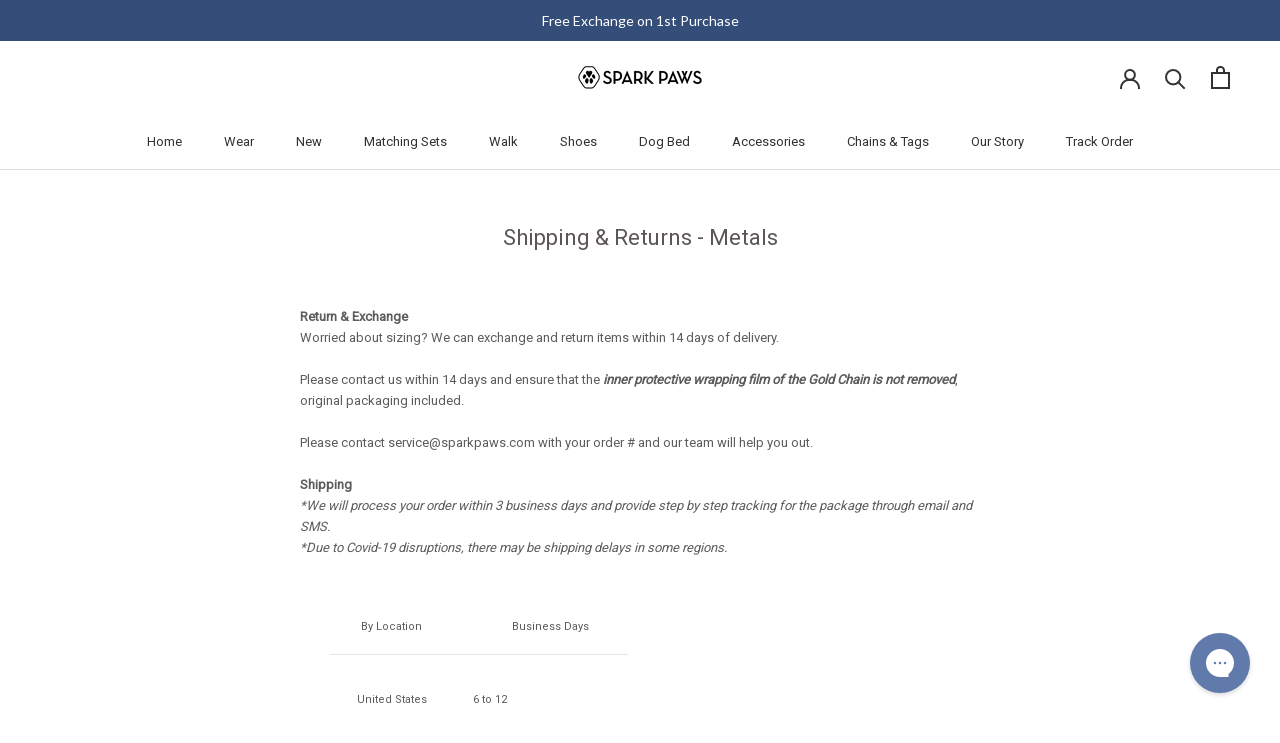

--- FILE ---
content_type: text/html; charset=utf-8
request_url: https://www.google.com/recaptcha/api2/anchor?ar=1&k=6LeTRAoeAAAAACKeCUlhSkXvVTIwv0_OgDTqgYsa&co=aHR0cHM6Ly93d3cuc3BhcmtwYXdzLmNvbTo0NDM.&hl=en&v=9TiwnJFHeuIw_s0wSd3fiKfN&size=invisible&anchor-ms=20000&execute-ms=30000&cb=cr2rpmi777p8
body_size: 48257
content:
<!DOCTYPE HTML><html dir="ltr" lang="en"><head><meta http-equiv="Content-Type" content="text/html; charset=UTF-8">
<meta http-equiv="X-UA-Compatible" content="IE=edge">
<title>reCAPTCHA</title>
<style type="text/css">
/* cyrillic-ext */
@font-face {
  font-family: 'Roboto';
  font-style: normal;
  font-weight: 400;
  font-stretch: 100%;
  src: url(//fonts.gstatic.com/s/roboto/v48/KFO7CnqEu92Fr1ME7kSn66aGLdTylUAMa3GUBHMdazTgWw.woff2) format('woff2');
  unicode-range: U+0460-052F, U+1C80-1C8A, U+20B4, U+2DE0-2DFF, U+A640-A69F, U+FE2E-FE2F;
}
/* cyrillic */
@font-face {
  font-family: 'Roboto';
  font-style: normal;
  font-weight: 400;
  font-stretch: 100%;
  src: url(//fonts.gstatic.com/s/roboto/v48/KFO7CnqEu92Fr1ME7kSn66aGLdTylUAMa3iUBHMdazTgWw.woff2) format('woff2');
  unicode-range: U+0301, U+0400-045F, U+0490-0491, U+04B0-04B1, U+2116;
}
/* greek-ext */
@font-face {
  font-family: 'Roboto';
  font-style: normal;
  font-weight: 400;
  font-stretch: 100%;
  src: url(//fonts.gstatic.com/s/roboto/v48/KFO7CnqEu92Fr1ME7kSn66aGLdTylUAMa3CUBHMdazTgWw.woff2) format('woff2');
  unicode-range: U+1F00-1FFF;
}
/* greek */
@font-face {
  font-family: 'Roboto';
  font-style: normal;
  font-weight: 400;
  font-stretch: 100%;
  src: url(//fonts.gstatic.com/s/roboto/v48/KFO7CnqEu92Fr1ME7kSn66aGLdTylUAMa3-UBHMdazTgWw.woff2) format('woff2');
  unicode-range: U+0370-0377, U+037A-037F, U+0384-038A, U+038C, U+038E-03A1, U+03A3-03FF;
}
/* math */
@font-face {
  font-family: 'Roboto';
  font-style: normal;
  font-weight: 400;
  font-stretch: 100%;
  src: url(//fonts.gstatic.com/s/roboto/v48/KFO7CnqEu92Fr1ME7kSn66aGLdTylUAMawCUBHMdazTgWw.woff2) format('woff2');
  unicode-range: U+0302-0303, U+0305, U+0307-0308, U+0310, U+0312, U+0315, U+031A, U+0326-0327, U+032C, U+032F-0330, U+0332-0333, U+0338, U+033A, U+0346, U+034D, U+0391-03A1, U+03A3-03A9, U+03B1-03C9, U+03D1, U+03D5-03D6, U+03F0-03F1, U+03F4-03F5, U+2016-2017, U+2034-2038, U+203C, U+2040, U+2043, U+2047, U+2050, U+2057, U+205F, U+2070-2071, U+2074-208E, U+2090-209C, U+20D0-20DC, U+20E1, U+20E5-20EF, U+2100-2112, U+2114-2115, U+2117-2121, U+2123-214F, U+2190, U+2192, U+2194-21AE, U+21B0-21E5, U+21F1-21F2, U+21F4-2211, U+2213-2214, U+2216-22FF, U+2308-230B, U+2310, U+2319, U+231C-2321, U+2336-237A, U+237C, U+2395, U+239B-23B7, U+23D0, U+23DC-23E1, U+2474-2475, U+25AF, U+25B3, U+25B7, U+25BD, U+25C1, U+25CA, U+25CC, U+25FB, U+266D-266F, U+27C0-27FF, U+2900-2AFF, U+2B0E-2B11, U+2B30-2B4C, U+2BFE, U+3030, U+FF5B, U+FF5D, U+1D400-1D7FF, U+1EE00-1EEFF;
}
/* symbols */
@font-face {
  font-family: 'Roboto';
  font-style: normal;
  font-weight: 400;
  font-stretch: 100%;
  src: url(//fonts.gstatic.com/s/roboto/v48/KFO7CnqEu92Fr1ME7kSn66aGLdTylUAMaxKUBHMdazTgWw.woff2) format('woff2');
  unicode-range: U+0001-000C, U+000E-001F, U+007F-009F, U+20DD-20E0, U+20E2-20E4, U+2150-218F, U+2190, U+2192, U+2194-2199, U+21AF, U+21E6-21F0, U+21F3, U+2218-2219, U+2299, U+22C4-22C6, U+2300-243F, U+2440-244A, U+2460-24FF, U+25A0-27BF, U+2800-28FF, U+2921-2922, U+2981, U+29BF, U+29EB, U+2B00-2BFF, U+4DC0-4DFF, U+FFF9-FFFB, U+10140-1018E, U+10190-1019C, U+101A0, U+101D0-101FD, U+102E0-102FB, U+10E60-10E7E, U+1D2C0-1D2D3, U+1D2E0-1D37F, U+1F000-1F0FF, U+1F100-1F1AD, U+1F1E6-1F1FF, U+1F30D-1F30F, U+1F315, U+1F31C, U+1F31E, U+1F320-1F32C, U+1F336, U+1F378, U+1F37D, U+1F382, U+1F393-1F39F, U+1F3A7-1F3A8, U+1F3AC-1F3AF, U+1F3C2, U+1F3C4-1F3C6, U+1F3CA-1F3CE, U+1F3D4-1F3E0, U+1F3ED, U+1F3F1-1F3F3, U+1F3F5-1F3F7, U+1F408, U+1F415, U+1F41F, U+1F426, U+1F43F, U+1F441-1F442, U+1F444, U+1F446-1F449, U+1F44C-1F44E, U+1F453, U+1F46A, U+1F47D, U+1F4A3, U+1F4B0, U+1F4B3, U+1F4B9, U+1F4BB, U+1F4BF, U+1F4C8-1F4CB, U+1F4D6, U+1F4DA, U+1F4DF, U+1F4E3-1F4E6, U+1F4EA-1F4ED, U+1F4F7, U+1F4F9-1F4FB, U+1F4FD-1F4FE, U+1F503, U+1F507-1F50B, U+1F50D, U+1F512-1F513, U+1F53E-1F54A, U+1F54F-1F5FA, U+1F610, U+1F650-1F67F, U+1F687, U+1F68D, U+1F691, U+1F694, U+1F698, U+1F6AD, U+1F6B2, U+1F6B9-1F6BA, U+1F6BC, U+1F6C6-1F6CF, U+1F6D3-1F6D7, U+1F6E0-1F6EA, U+1F6F0-1F6F3, U+1F6F7-1F6FC, U+1F700-1F7FF, U+1F800-1F80B, U+1F810-1F847, U+1F850-1F859, U+1F860-1F887, U+1F890-1F8AD, U+1F8B0-1F8BB, U+1F8C0-1F8C1, U+1F900-1F90B, U+1F93B, U+1F946, U+1F984, U+1F996, U+1F9E9, U+1FA00-1FA6F, U+1FA70-1FA7C, U+1FA80-1FA89, U+1FA8F-1FAC6, U+1FACE-1FADC, U+1FADF-1FAE9, U+1FAF0-1FAF8, U+1FB00-1FBFF;
}
/* vietnamese */
@font-face {
  font-family: 'Roboto';
  font-style: normal;
  font-weight: 400;
  font-stretch: 100%;
  src: url(//fonts.gstatic.com/s/roboto/v48/KFO7CnqEu92Fr1ME7kSn66aGLdTylUAMa3OUBHMdazTgWw.woff2) format('woff2');
  unicode-range: U+0102-0103, U+0110-0111, U+0128-0129, U+0168-0169, U+01A0-01A1, U+01AF-01B0, U+0300-0301, U+0303-0304, U+0308-0309, U+0323, U+0329, U+1EA0-1EF9, U+20AB;
}
/* latin-ext */
@font-face {
  font-family: 'Roboto';
  font-style: normal;
  font-weight: 400;
  font-stretch: 100%;
  src: url(//fonts.gstatic.com/s/roboto/v48/KFO7CnqEu92Fr1ME7kSn66aGLdTylUAMa3KUBHMdazTgWw.woff2) format('woff2');
  unicode-range: U+0100-02BA, U+02BD-02C5, U+02C7-02CC, U+02CE-02D7, U+02DD-02FF, U+0304, U+0308, U+0329, U+1D00-1DBF, U+1E00-1E9F, U+1EF2-1EFF, U+2020, U+20A0-20AB, U+20AD-20C0, U+2113, U+2C60-2C7F, U+A720-A7FF;
}
/* latin */
@font-face {
  font-family: 'Roboto';
  font-style: normal;
  font-weight: 400;
  font-stretch: 100%;
  src: url(//fonts.gstatic.com/s/roboto/v48/KFO7CnqEu92Fr1ME7kSn66aGLdTylUAMa3yUBHMdazQ.woff2) format('woff2');
  unicode-range: U+0000-00FF, U+0131, U+0152-0153, U+02BB-02BC, U+02C6, U+02DA, U+02DC, U+0304, U+0308, U+0329, U+2000-206F, U+20AC, U+2122, U+2191, U+2193, U+2212, U+2215, U+FEFF, U+FFFD;
}
/* cyrillic-ext */
@font-face {
  font-family: 'Roboto';
  font-style: normal;
  font-weight: 500;
  font-stretch: 100%;
  src: url(//fonts.gstatic.com/s/roboto/v48/KFO7CnqEu92Fr1ME7kSn66aGLdTylUAMa3GUBHMdazTgWw.woff2) format('woff2');
  unicode-range: U+0460-052F, U+1C80-1C8A, U+20B4, U+2DE0-2DFF, U+A640-A69F, U+FE2E-FE2F;
}
/* cyrillic */
@font-face {
  font-family: 'Roboto';
  font-style: normal;
  font-weight: 500;
  font-stretch: 100%;
  src: url(//fonts.gstatic.com/s/roboto/v48/KFO7CnqEu92Fr1ME7kSn66aGLdTylUAMa3iUBHMdazTgWw.woff2) format('woff2');
  unicode-range: U+0301, U+0400-045F, U+0490-0491, U+04B0-04B1, U+2116;
}
/* greek-ext */
@font-face {
  font-family: 'Roboto';
  font-style: normal;
  font-weight: 500;
  font-stretch: 100%;
  src: url(//fonts.gstatic.com/s/roboto/v48/KFO7CnqEu92Fr1ME7kSn66aGLdTylUAMa3CUBHMdazTgWw.woff2) format('woff2');
  unicode-range: U+1F00-1FFF;
}
/* greek */
@font-face {
  font-family: 'Roboto';
  font-style: normal;
  font-weight: 500;
  font-stretch: 100%;
  src: url(//fonts.gstatic.com/s/roboto/v48/KFO7CnqEu92Fr1ME7kSn66aGLdTylUAMa3-UBHMdazTgWw.woff2) format('woff2');
  unicode-range: U+0370-0377, U+037A-037F, U+0384-038A, U+038C, U+038E-03A1, U+03A3-03FF;
}
/* math */
@font-face {
  font-family: 'Roboto';
  font-style: normal;
  font-weight: 500;
  font-stretch: 100%;
  src: url(//fonts.gstatic.com/s/roboto/v48/KFO7CnqEu92Fr1ME7kSn66aGLdTylUAMawCUBHMdazTgWw.woff2) format('woff2');
  unicode-range: U+0302-0303, U+0305, U+0307-0308, U+0310, U+0312, U+0315, U+031A, U+0326-0327, U+032C, U+032F-0330, U+0332-0333, U+0338, U+033A, U+0346, U+034D, U+0391-03A1, U+03A3-03A9, U+03B1-03C9, U+03D1, U+03D5-03D6, U+03F0-03F1, U+03F4-03F5, U+2016-2017, U+2034-2038, U+203C, U+2040, U+2043, U+2047, U+2050, U+2057, U+205F, U+2070-2071, U+2074-208E, U+2090-209C, U+20D0-20DC, U+20E1, U+20E5-20EF, U+2100-2112, U+2114-2115, U+2117-2121, U+2123-214F, U+2190, U+2192, U+2194-21AE, U+21B0-21E5, U+21F1-21F2, U+21F4-2211, U+2213-2214, U+2216-22FF, U+2308-230B, U+2310, U+2319, U+231C-2321, U+2336-237A, U+237C, U+2395, U+239B-23B7, U+23D0, U+23DC-23E1, U+2474-2475, U+25AF, U+25B3, U+25B7, U+25BD, U+25C1, U+25CA, U+25CC, U+25FB, U+266D-266F, U+27C0-27FF, U+2900-2AFF, U+2B0E-2B11, U+2B30-2B4C, U+2BFE, U+3030, U+FF5B, U+FF5D, U+1D400-1D7FF, U+1EE00-1EEFF;
}
/* symbols */
@font-face {
  font-family: 'Roboto';
  font-style: normal;
  font-weight: 500;
  font-stretch: 100%;
  src: url(//fonts.gstatic.com/s/roboto/v48/KFO7CnqEu92Fr1ME7kSn66aGLdTylUAMaxKUBHMdazTgWw.woff2) format('woff2');
  unicode-range: U+0001-000C, U+000E-001F, U+007F-009F, U+20DD-20E0, U+20E2-20E4, U+2150-218F, U+2190, U+2192, U+2194-2199, U+21AF, U+21E6-21F0, U+21F3, U+2218-2219, U+2299, U+22C4-22C6, U+2300-243F, U+2440-244A, U+2460-24FF, U+25A0-27BF, U+2800-28FF, U+2921-2922, U+2981, U+29BF, U+29EB, U+2B00-2BFF, U+4DC0-4DFF, U+FFF9-FFFB, U+10140-1018E, U+10190-1019C, U+101A0, U+101D0-101FD, U+102E0-102FB, U+10E60-10E7E, U+1D2C0-1D2D3, U+1D2E0-1D37F, U+1F000-1F0FF, U+1F100-1F1AD, U+1F1E6-1F1FF, U+1F30D-1F30F, U+1F315, U+1F31C, U+1F31E, U+1F320-1F32C, U+1F336, U+1F378, U+1F37D, U+1F382, U+1F393-1F39F, U+1F3A7-1F3A8, U+1F3AC-1F3AF, U+1F3C2, U+1F3C4-1F3C6, U+1F3CA-1F3CE, U+1F3D4-1F3E0, U+1F3ED, U+1F3F1-1F3F3, U+1F3F5-1F3F7, U+1F408, U+1F415, U+1F41F, U+1F426, U+1F43F, U+1F441-1F442, U+1F444, U+1F446-1F449, U+1F44C-1F44E, U+1F453, U+1F46A, U+1F47D, U+1F4A3, U+1F4B0, U+1F4B3, U+1F4B9, U+1F4BB, U+1F4BF, U+1F4C8-1F4CB, U+1F4D6, U+1F4DA, U+1F4DF, U+1F4E3-1F4E6, U+1F4EA-1F4ED, U+1F4F7, U+1F4F9-1F4FB, U+1F4FD-1F4FE, U+1F503, U+1F507-1F50B, U+1F50D, U+1F512-1F513, U+1F53E-1F54A, U+1F54F-1F5FA, U+1F610, U+1F650-1F67F, U+1F687, U+1F68D, U+1F691, U+1F694, U+1F698, U+1F6AD, U+1F6B2, U+1F6B9-1F6BA, U+1F6BC, U+1F6C6-1F6CF, U+1F6D3-1F6D7, U+1F6E0-1F6EA, U+1F6F0-1F6F3, U+1F6F7-1F6FC, U+1F700-1F7FF, U+1F800-1F80B, U+1F810-1F847, U+1F850-1F859, U+1F860-1F887, U+1F890-1F8AD, U+1F8B0-1F8BB, U+1F8C0-1F8C1, U+1F900-1F90B, U+1F93B, U+1F946, U+1F984, U+1F996, U+1F9E9, U+1FA00-1FA6F, U+1FA70-1FA7C, U+1FA80-1FA89, U+1FA8F-1FAC6, U+1FACE-1FADC, U+1FADF-1FAE9, U+1FAF0-1FAF8, U+1FB00-1FBFF;
}
/* vietnamese */
@font-face {
  font-family: 'Roboto';
  font-style: normal;
  font-weight: 500;
  font-stretch: 100%;
  src: url(//fonts.gstatic.com/s/roboto/v48/KFO7CnqEu92Fr1ME7kSn66aGLdTylUAMa3OUBHMdazTgWw.woff2) format('woff2');
  unicode-range: U+0102-0103, U+0110-0111, U+0128-0129, U+0168-0169, U+01A0-01A1, U+01AF-01B0, U+0300-0301, U+0303-0304, U+0308-0309, U+0323, U+0329, U+1EA0-1EF9, U+20AB;
}
/* latin-ext */
@font-face {
  font-family: 'Roboto';
  font-style: normal;
  font-weight: 500;
  font-stretch: 100%;
  src: url(//fonts.gstatic.com/s/roboto/v48/KFO7CnqEu92Fr1ME7kSn66aGLdTylUAMa3KUBHMdazTgWw.woff2) format('woff2');
  unicode-range: U+0100-02BA, U+02BD-02C5, U+02C7-02CC, U+02CE-02D7, U+02DD-02FF, U+0304, U+0308, U+0329, U+1D00-1DBF, U+1E00-1E9F, U+1EF2-1EFF, U+2020, U+20A0-20AB, U+20AD-20C0, U+2113, U+2C60-2C7F, U+A720-A7FF;
}
/* latin */
@font-face {
  font-family: 'Roboto';
  font-style: normal;
  font-weight: 500;
  font-stretch: 100%;
  src: url(//fonts.gstatic.com/s/roboto/v48/KFO7CnqEu92Fr1ME7kSn66aGLdTylUAMa3yUBHMdazQ.woff2) format('woff2');
  unicode-range: U+0000-00FF, U+0131, U+0152-0153, U+02BB-02BC, U+02C6, U+02DA, U+02DC, U+0304, U+0308, U+0329, U+2000-206F, U+20AC, U+2122, U+2191, U+2193, U+2212, U+2215, U+FEFF, U+FFFD;
}
/* cyrillic-ext */
@font-face {
  font-family: 'Roboto';
  font-style: normal;
  font-weight: 900;
  font-stretch: 100%;
  src: url(//fonts.gstatic.com/s/roboto/v48/KFO7CnqEu92Fr1ME7kSn66aGLdTylUAMa3GUBHMdazTgWw.woff2) format('woff2');
  unicode-range: U+0460-052F, U+1C80-1C8A, U+20B4, U+2DE0-2DFF, U+A640-A69F, U+FE2E-FE2F;
}
/* cyrillic */
@font-face {
  font-family: 'Roboto';
  font-style: normal;
  font-weight: 900;
  font-stretch: 100%;
  src: url(//fonts.gstatic.com/s/roboto/v48/KFO7CnqEu92Fr1ME7kSn66aGLdTylUAMa3iUBHMdazTgWw.woff2) format('woff2');
  unicode-range: U+0301, U+0400-045F, U+0490-0491, U+04B0-04B1, U+2116;
}
/* greek-ext */
@font-face {
  font-family: 'Roboto';
  font-style: normal;
  font-weight: 900;
  font-stretch: 100%;
  src: url(//fonts.gstatic.com/s/roboto/v48/KFO7CnqEu92Fr1ME7kSn66aGLdTylUAMa3CUBHMdazTgWw.woff2) format('woff2');
  unicode-range: U+1F00-1FFF;
}
/* greek */
@font-face {
  font-family: 'Roboto';
  font-style: normal;
  font-weight: 900;
  font-stretch: 100%;
  src: url(//fonts.gstatic.com/s/roboto/v48/KFO7CnqEu92Fr1ME7kSn66aGLdTylUAMa3-UBHMdazTgWw.woff2) format('woff2');
  unicode-range: U+0370-0377, U+037A-037F, U+0384-038A, U+038C, U+038E-03A1, U+03A3-03FF;
}
/* math */
@font-face {
  font-family: 'Roboto';
  font-style: normal;
  font-weight: 900;
  font-stretch: 100%;
  src: url(//fonts.gstatic.com/s/roboto/v48/KFO7CnqEu92Fr1ME7kSn66aGLdTylUAMawCUBHMdazTgWw.woff2) format('woff2');
  unicode-range: U+0302-0303, U+0305, U+0307-0308, U+0310, U+0312, U+0315, U+031A, U+0326-0327, U+032C, U+032F-0330, U+0332-0333, U+0338, U+033A, U+0346, U+034D, U+0391-03A1, U+03A3-03A9, U+03B1-03C9, U+03D1, U+03D5-03D6, U+03F0-03F1, U+03F4-03F5, U+2016-2017, U+2034-2038, U+203C, U+2040, U+2043, U+2047, U+2050, U+2057, U+205F, U+2070-2071, U+2074-208E, U+2090-209C, U+20D0-20DC, U+20E1, U+20E5-20EF, U+2100-2112, U+2114-2115, U+2117-2121, U+2123-214F, U+2190, U+2192, U+2194-21AE, U+21B0-21E5, U+21F1-21F2, U+21F4-2211, U+2213-2214, U+2216-22FF, U+2308-230B, U+2310, U+2319, U+231C-2321, U+2336-237A, U+237C, U+2395, U+239B-23B7, U+23D0, U+23DC-23E1, U+2474-2475, U+25AF, U+25B3, U+25B7, U+25BD, U+25C1, U+25CA, U+25CC, U+25FB, U+266D-266F, U+27C0-27FF, U+2900-2AFF, U+2B0E-2B11, U+2B30-2B4C, U+2BFE, U+3030, U+FF5B, U+FF5D, U+1D400-1D7FF, U+1EE00-1EEFF;
}
/* symbols */
@font-face {
  font-family: 'Roboto';
  font-style: normal;
  font-weight: 900;
  font-stretch: 100%;
  src: url(//fonts.gstatic.com/s/roboto/v48/KFO7CnqEu92Fr1ME7kSn66aGLdTylUAMaxKUBHMdazTgWw.woff2) format('woff2');
  unicode-range: U+0001-000C, U+000E-001F, U+007F-009F, U+20DD-20E0, U+20E2-20E4, U+2150-218F, U+2190, U+2192, U+2194-2199, U+21AF, U+21E6-21F0, U+21F3, U+2218-2219, U+2299, U+22C4-22C6, U+2300-243F, U+2440-244A, U+2460-24FF, U+25A0-27BF, U+2800-28FF, U+2921-2922, U+2981, U+29BF, U+29EB, U+2B00-2BFF, U+4DC0-4DFF, U+FFF9-FFFB, U+10140-1018E, U+10190-1019C, U+101A0, U+101D0-101FD, U+102E0-102FB, U+10E60-10E7E, U+1D2C0-1D2D3, U+1D2E0-1D37F, U+1F000-1F0FF, U+1F100-1F1AD, U+1F1E6-1F1FF, U+1F30D-1F30F, U+1F315, U+1F31C, U+1F31E, U+1F320-1F32C, U+1F336, U+1F378, U+1F37D, U+1F382, U+1F393-1F39F, U+1F3A7-1F3A8, U+1F3AC-1F3AF, U+1F3C2, U+1F3C4-1F3C6, U+1F3CA-1F3CE, U+1F3D4-1F3E0, U+1F3ED, U+1F3F1-1F3F3, U+1F3F5-1F3F7, U+1F408, U+1F415, U+1F41F, U+1F426, U+1F43F, U+1F441-1F442, U+1F444, U+1F446-1F449, U+1F44C-1F44E, U+1F453, U+1F46A, U+1F47D, U+1F4A3, U+1F4B0, U+1F4B3, U+1F4B9, U+1F4BB, U+1F4BF, U+1F4C8-1F4CB, U+1F4D6, U+1F4DA, U+1F4DF, U+1F4E3-1F4E6, U+1F4EA-1F4ED, U+1F4F7, U+1F4F9-1F4FB, U+1F4FD-1F4FE, U+1F503, U+1F507-1F50B, U+1F50D, U+1F512-1F513, U+1F53E-1F54A, U+1F54F-1F5FA, U+1F610, U+1F650-1F67F, U+1F687, U+1F68D, U+1F691, U+1F694, U+1F698, U+1F6AD, U+1F6B2, U+1F6B9-1F6BA, U+1F6BC, U+1F6C6-1F6CF, U+1F6D3-1F6D7, U+1F6E0-1F6EA, U+1F6F0-1F6F3, U+1F6F7-1F6FC, U+1F700-1F7FF, U+1F800-1F80B, U+1F810-1F847, U+1F850-1F859, U+1F860-1F887, U+1F890-1F8AD, U+1F8B0-1F8BB, U+1F8C0-1F8C1, U+1F900-1F90B, U+1F93B, U+1F946, U+1F984, U+1F996, U+1F9E9, U+1FA00-1FA6F, U+1FA70-1FA7C, U+1FA80-1FA89, U+1FA8F-1FAC6, U+1FACE-1FADC, U+1FADF-1FAE9, U+1FAF0-1FAF8, U+1FB00-1FBFF;
}
/* vietnamese */
@font-face {
  font-family: 'Roboto';
  font-style: normal;
  font-weight: 900;
  font-stretch: 100%;
  src: url(//fonts.gstatic.com/s/roboto/v48/KFO7CnqEu92Fr1ME7kSn66aGLdTylUAMa3OUBHMdazTgWw.woff2) format('woff2');
  unicode-range: U+0102-0103, U+0110-0111, U+0128-0129, U+0168-0169, U+01A0-01A1, U+01AF-01B0, U+0300-0301, U+0303-0304, U+0308-0309, U+0323, U+0329, U+1EA0-1EF9, U+20AB;
}
/* latin-ext */
@font-face {
  font-family: 'Roboto';
  font-style: normal;
  font-weight: 900;
  font-stretch: 100%;
  src: url(//fonts.gstatic.com/s/roboto/v48/KFO7CnqEu92Fr1ME7kSn66aGLdTylUAMa3KUBHMdazTgWw.woff2) format('woff2');
  unicode-range: U+0100-02BA, U+02BD-02C5, U+02C7-02CC, U+02CE-02D7, U+02DD-02FF, U+0304, U+0308, U+0329, U+1D00-1DBF, U+1E00-1E9F, U+1EF2-1EFF, U+2020, U+20A0-20AB, U+20AD-20C0, U+2113, U+2C60-2C7F, U+A720-A7FF;
}
/* latin */
@font-face {
  font-family: 'Roboto';
  font-style: normal;
  font-weight: 900;
  font-stretch: 100%;
  src: url(//fonts.gstatic.com/s/roboto/v48/KFO7CnqEu92Fr1ME7kSn66aGLdTylUAMa3yUBHMdazQ.woff2) format('woff2');
  unicode-range: U+0000-00FF, U+0131, U+0152-0153, U+02BB-02BC, U+02C6, U+02DA, U+02DC, U+0304, U+0308, U+0329, U+2000-206F, U+20AC, U+2122, U+2191, U+2193, U+2212, U+2215, U+FEFF, U+FFFD;
}

</style>
<link rel="stylesheet" type="text/css" href="https://www.gstatic.com/recaptcha/releases/9TiwnJFHeuIw_s0wSd3fiKfN/styles__ltr.css">
<script nonce="VE-tcERVladU_hiMOMyaiQ" type="text/javascript">window['__recaptcha_api'] = 'https://www.google.com/recaptcha/api2/';</script>
<script type="text/javascript" src="https://www.gstatic.com/recaptcha/releases/9TiwnJFHeuIw_s0wSd3fiKfN/recaptcha__en.js" nonce="VE-tcERVladU_hiMOMyaiQ">
      
    </script></head>
<body><div id="rc-anchor-alert" class="rc-anchor-alert"></div>
<input type="hidden" id="recaptcha-token" value="[base64]">
<script type="text/javascript" nonce="VE-tcERVladU_hiMOMyaiQ">
      recaptcha.anchor.Main.init("[\x22ainput\x22,[\x22bgdata\x22,\x22\x22,\[base64]/[base64]/bmV3IFpbdF0obVswXSk6Sz09Mj9uZXcgWlt0XShtWzBdLG1bMV0pOks9PTM/bmV3IFpbdF0obVswXSxtWzFdLG1bMl0pOks9PTQ/[base64]/[base64]/[base64]/[base64]/[base64]/[base64]/[base64]/[base64]/[base64]/[base64]/[base64]/[base64]/[base64]/[base64]\\u003d\\u003d\x22,\[base64]\\u003d\x22,\x22wo9aw7kmAXAow4AfUzPCusO8AR1fwoDDvjLDssK6wo/CuMK/wovDr8K+EcKhccKJwrkfAgdLJRjCj8KZacOvX8KnDcKEwq/[base64]/CqGTDvkXCncKldsOMwqhQUMKqw6c7d8O/[base64]/w7ouwpDDkDN+wpzChH8Lw4fDnsOJGXbDqcOawoJDw5vDlSzCgErDrcKFw4FtwqnCkk7DqcOIw4gHdcOeS3zDksKvw4FKEMKcJsKowrhEw7AsL8OQwpZnw6MQEh7CnRANwqlGaSXCiR11JgjCuTzCgEYFwp8bw4fDom1cVsO/YMKhFyDChsO3wqTCpkhhwoDDt8OAHMO/[base64]/RMOcwqQmA8KuBV4jYsOYw4DDh8OOw6nCp3LCrcKKwpnDt2/Dj03DoDvDgcKqLGnDtSzCnzDDsANvwotmwpFmwoTDvCMXwp7Cv2Vfw4zDvk3CpmHCoTfDhcK0w4Mzw4vDgsKqMDnCiEzDsyFZAlzDrsO3wqfCvsO7MsKrw5s/wrTDozgFw7HCtEltbMKQw5TCmcO4FMKmwrcYwrnDusO9bMKKwrXCjR/CoMKPGX5qUiBbw7vCgUDCocKxwrhZw63CqcKYwpfCpcKow7sADBsUw4Iiwod1KyosGcKpBW7CsS9SfMKEwq49w7tVwoTCuDXCo8OjelDDqcK7wohQwrQBKMOOwovCh2JbAcKawoZUbFnDsxVyw6LDjzLDuMKzMcK/W8KvMcO4w4QEw57CpcOwLsO7wrTCssOYWmcQw4AOwpvDq8OnGsOpwq9vwrHDisKNwoszfkzCg8OOT8OEIsOGXDJ2w5NNWUsnwrrChMKtwo1mRcK3UsO0AMKywpXDt1jCvBBTwoXDvMOZw5DDshvCg3MEw48DWErCggFQYsOgw7hcw7/DqcOJZkwPGcOzDMOawqLDqMKIw7/Ch8OOBQvDssOtQsKiw4TDvgjClsKzX3wLw54NwrHDkcKUw5cZO8KaUXvDocKXw63Cq3vDrMOCbcO/w7FXJjw/AB9AAwpvwo7DvsKKc39Ew4bDox4uwoFgY8KPw53CvMKrwpbCtGxAIRQ1e2wMSVYLw4LDsjtXIsKHw7kbwqnDlRZ6ZMOtCcKXRMKmwq/[base64]/CvVbCpMOHImvDusOzcCR/E8K8w6rCoz57w7rDocKcw4zCkHYvWcOGbAs7WB4Jw6AFKUJRfMKPw5kMEy9hTmPCgMKkw5fCqcKew7x2Uzg4wqjCvDTCnj3DqcO2wqUkOMOzQlZFw5sGHcKewocgR8Ozw5Ilw67DqHTCnMOWP8O3fcK/NMKmUcKTY8O8wpoNMyfDpU/DhAckwoltwqEZLXgrOsK9E8O3EcO2TsOqQMOYwonCtHXCgcKMwpg+cMOKFsK7wpAHKsK9ecOawpjDnyY7wrM0ZD/[base64]/CqsKYC8K0wrLDucOww7PDiiIMO8KswpzDty5oFsO8w6Z2G17CjwBXREsYw6bDvsONwqXDp1HDqSdLCsKIfnk+wrrDgXFJwpXCqzDCgH9KwpDChhA/[base64]/wpjClyALw5rDkcOBU8OrdxHDtsOWfVzDsHcYdELDkMKow5YaTsOOwq0pw41sw6hzw6zCp8KtQ8OPwqEnw40pAMOFHsKbw77DgsO5VDRfw5jCgik8cE9dUsK7byNbw6TDoX7CvQFjdsKgScKTRyXCn2bDhcO5w6rDm8OSw40hPUTCuRl5wrlvXhEXJcKJYl9CI3/CsWpLaUxaTlkzZlZZKT3CrkEpS8Kuwr1xw5DCvsKsBsOsw6FAwrs4ViXCo8ODwqIfOQ/Ck21LwrXDkcOcBcOGwqYoL8KBwofCo8O3wqbDkmPCqsKgw6AOaBXDh8KLNsK3BsKjQARIOkNpAi/Cl8Kiw6rCvwjDjsKGwpFWccOuwr9GNcK1cMOiKMObfXfDvxvCscKBS2nCmcKeBmNkccKickt1acOLQjjDisOvwpQ1wojCkcOow6YIwoN/wpTDtGHCkETChsKoFsKUJynCj8KcB03CjcKxC8OvwrUaw6FYKl05w7oxPzDCgMKhw5zDoFxGwqQCb8KcY8OtNsKfw48WCFZQw4TDjsKPGMOkw7/CtMOCXE1QacKpw5bCsMKlw5fCsMO7CFbCiMKKw6jCrXDCpjDDkApGSnjDmcKTwoYXG8Omw5lQOcKQd8Omw5JkV0fCnBfCn0LDiGDDjMO2CxPDhygEw5nDlR7CssO8LHYHw7bCv8O2w6M/w6RtC3cqKBh2HsKWw6BCw5JIw7rDoA1lw4IbwrFFw58TwoHCoMOnFMONMS1eQsKPwrZVLMOmw7PDhcKkw71gJMONw7tOc3lASsK9bF/CrcOuwrVJw7wHw77DjcOFXcKIcgbCvsO7wo8jLcK8aCpGA8KzbyU1FklqXcKfYHLCnxPChh1WNn7CsCwSwpVlwpQpw5LDrMO2wo3DvMK3e8K7MWjDhk7DsgcsecKaV8KGEAQ4w5fDjy5zVsKUw5JHwrMewoxAwrY7w7nDhMKdMMKhTsOkVmIDwol5w4cqw6LDjHg/BVPDlkN7HnVGw6JePk4Mwq5nHBjDlsKfOzwWL28Lw7rChzxIb8Kgw64Dw7/CtsO8FS1ow4zDtgBQw6IkMkrCmx1KDMKcw49xw6nDr8OpTMO7TgHDgWokwrHCucKhaEN/w6HCl3QnwpDCkkTDh8KfwplTBcK1wq4Cb8OxKT/DgRhiwrlIw587wq7CpDTDv8KvBGbDnXDDoSTDhDXCpHFCwrAVfFjDsXrClXw3BMK0w7HDqMK5BTDDpGl8wqfDnMO7wqUEOF/DuMKwZsKNGsO1wqFHRBDCmMOzbgbDvcO1PU9NasOTw5zDgDfChMKMw7XCuDTCjTwqwobDmcOQbsKhw6XDtMOkw4nDpk3DhQ9YNMOMMzrCq2jDnTAeJMK9cwJYw5YXH25Nf8OowpDCusK9I8Oqw5XDuQU/wqshwoLCmxfDtsKbwqVtwojDhivDgwHDnhlyYMOQHETClT7CizDCssKrwrwvw7rCvMKSNy3DtThCw7tKWsKaDEPDgD0gdmHDu8KqQ351wotKwoxRwocBwo1qasKOJMOow4AxwrsKE8KyUMOYwp8tw5PDgU5nwpxbwr7Ds8Kaw5zDjQlPw6zDusOlI8OBwr/CvsOmw6c9chsYLsO4aMOpCw0twohFFcOiwoXCrAkSPF7CgcKuwpUmEcKAewDCtsOPEBtswohbwpvDl2DCtgoTJkTDlMKrBcKjw4Y1MQEjAAwvPMKPwrhSEMOjH8K/Yi1Cw7jDtcKEwqsrHELCnjDCvcKNHCN7Z8KOCUbCmFHCqDpvcXtqwq3CrcKqw4/[base64]/CrU97w4dww4kJZcKuwr3DsMOSAMKwwo3CvirCv8K8wo3CjcK/blHCtsODw5gSw65Gw7YswoIew7DDtgnCo8KAw57Dr8KHw5jDk8Ohw5R2wrvDqCLDjzQ6wqzDqjLCqMOKFyEfVRbCoQfCqm0/[base64]/Cs8KFw7onYMKbPMOqXsKHw4rDpWQbREFew7rCoypywr3CvMOHw7ZPM8Ojwoh+w4/CvMK+wodEwq4bAAJAd8Kuw4EcwqNDWwrDmMKfdwdjw4wYE3vCrMOgw41HUcKDwqzDmEkawpA9w4/CqBDDqX1Bwp/Djxk0WF10A25ebsKNwrMpwpkxXsOvwoEiwphOcwLChsK/w4F8w4BCIcOew6/DuQwvwpfDtn/DgAgVHEcow70kV8O6MsK2w7Arw4oFGMKVw5nCqlzCoDLCkMO2w4TCu8O4fh3DiwHCqSNBwqIlw55lGig4wrLDi8OHJFZ2YsOPw5JdDkMnwoFENw3CkER/[base64]/CuSQRw4XDpcKgw5A/wrRAMAc8XTPDgUjDp8K6w7gtS1JewpDDjwnDoVJqNg4JXcOcwp1WJ0trIcOAw6jCn8O8EcKGwqJiQRxaKsO3w6h2A8K7w7XDnsKNAcOsLXJPwqnDkG3DqcOkIAXClcOEVDIKw5TDkXPDgWXDsmE1wqZxwqQMw6E4wqLCpAXDoSvDrS8Cw7Acw6NXw7/DvsKRw7PCm8OEIEbDgcONRjMjw6VUwpljwodYw60AL3NHw4fDusOOw6bCmMKAwphnfxZywottJ1DCvcOgwp7CrMKAwoE+w5ATXW9LEnROZF50w7lOwo7DmcKXwojCvw7CisK2w7nDuE1jw5Jnw4pzw5DDpXnDqsKiw5/CkcOmw4/ClAUGbcKld8Kaw4BkasK4wqTDtcO7OMOvesKaworCmF8Jw6lWw5nDt8KLM8OHOkzCrcO0w4hHw5zDoMOew6LCp2FFw7/CicO1w7Yqw7XDhFhAw5NoBcO+w7/CkMKQMQHDp8OIwqFjbcOdUMORwrfDpWLDoyYQw5bCjUt6wqgkDcOZwr5HDMKgRMKYCGdJw5dNcMONSMKLJsKLfsKfJsKMfS5KwqpRwobCocKYwqrCpcOkK8OCC8KIEsKWwqfDpSA1NcOFOMKEUcKKwqYWw6rDiXPCgyF6wr51Y1PDh1podn/CgcKiw4InwqILVcOlRcOtw6/CgcKPD3rCvMKubMOte3QBGsOZNCReM8Onw4g+w5rDhA/DkhzDuV8zM0JTaMK/wpbDlcKWSXHDnMKUG8O3FsOhwqLDtwoHQixUwqvDp8KCwpRkw7bCjVfCvzjCmUQMwovDqDzDv0bDmEwuw4lJI11ww7PDtz3DvcOFw6TClBbClMOyNsOkMMKAw607IlEFw50yw6gaRk/Cpn/[base64]/DlsKsw6zCrF7DuBUiw73DvgnCqDkwYHZLalArwp07Q8OQw7tRw59wwoLDjQfDtG1oOydHw7vCgMO9GSkewo7DkMKrw4jChcOFOjzCqMKFeUfCvHDDvgTDqcKkw5vCvSkwwpYWVzV4OcKDZUXDgkE6fVLDhcKewq/Do8K/cxTDucO1w6sbL8Kiw4LDm8K6wrrCssKnU8KhwqQLw6xOwr3CjMKtw6PDvsKTwp7CisKVwoXDmxh5Hz/[base64]/DrjPCvyIsGTMAwp7Dk8OtIMKhw47CnMKYOUk8TF5OIsOnTFXCh8KqKWHCvVsoXsK1wo/[base64]/CkMOGwqc1HxPCvcK0w7rDpcK2HcKMBQokEl4kwowlw74hwqFWwrPCmznCiMOMw65owppwAsO1Fz7CsBFww7DCmcOwwr3CgDXCgXk2a8OmWMK6DMObRcKnBGfCvAEvKRULJlXDtkVLwr/DjsOrW8Kbw5kPZsOlEcKmDsKFfVduSgZqHxTDhEMlwoVuwrTDoFxvf8K1w5/DjcOBBsKUw51PHlQ0NsOgw47CnRXDuivCgcOgfFBPwqVOwoN5SsOrKh3CicOJw5PCmCrCundXw4nDkGLDgCTChBBywr/Dt8OVwqwHw7JWeMKIOEHCkMKDHcOcw43DqQ0uwrzDrsKZUgYdW8KwZGgMEcO1a3TDusKYw5vDt1ZdNRJdw4PCiMODw4ZIwpvDnEjCjQt7w67CgjhMwromRjlvQF3Cg8Ktw7/CnsKywrgfOjbCpQdrwpNjLMKObMKfworCoFcNNjbChT/CqnkRwrkww6DDtz1jc3p/JsKEw45gw41awqsaw5jDrT/CiyfCrcK4woLDtDkPZsKdwpHDugsBbMOkw5zDgMKhw6rDhEnCkGF5UMOKJcKpZsKLw7zDt8KgJQV6wpjDncOkdUgVasKENhTDvn5XwpwBb2tVK8OnaFvCkEXCq8OWVcODVzPDl1QUS8OvT8KKw7fDrUA0JsKRwpfCt8KBwqTDizdWwqFOOcObw7ghLF/DuR1/EUF/w6ApwpkCWsOUM2ZhbMK0UGvDgUtlesOzw5URw5LCusOrU8KMw5/DvsK9woA7GWjCvcKdwrbCv3LCkXQhw5YewrR0w77DiSnCscO5McOuw44+FcKwWMK+woJOIMO2w6Btw4vDlMKHw47CvyXCoF5me8O5w7kZLTvCusKsIMK1c8O5UwwzLn3DrcKlTBYjP8OxbsOlwplAO3HCtUtXF2NCwoZiw6MjdcKSU8Oqw7jDiw/[base64]/CgH/DuXZzwrx/[base64]/Dt21Qw7fDisKgwoAOAcOjeVDCmMK6XTPCkWh3UsOWJsKEwpTDuMKTZsKzO8OmD1xawoPClsKYwr/DpMKbPQTDgMOiw55UCsKIw57DhsKcw5lwPlfCkMKaICUTdVbDs8Ovw5DCtMKyYAwCXMONX8OtwrMZwp85WmfDi8OPwqoMw5TCv2LDrm/DkcOSVsK8Qzk8DMO8wrBnwr/DvDPCiMOtfsO1BDXDosKcI8K8wo95dAg0NF5QasOFUGzCkMO2NsOuwr/[base64]/[base64]/DlTFxW07Dk3HDm8OqUcOPbBokZyjDsMK6w5fCsjjCvxhswrzCuRvCusKrw4TDjcOHLsKFw47DicKkbAYcI8Kdw73DoU9Qw7vDo0/Dg8KvMkLDhW5VW0Mmw4PCuX/CuMK8wpLDul91woMFwo10wo8eU1zDkCXDqsK+w6TCpMKEbsKqH2ZLRhTDgsKREzXDpVsRwqfClmgIw7Q1AnJKdQd2wpbCh8KkIAUmwrjCkWV3wo0yw4HCvsKAc3fDrcOtwobDlk/CjhN5w6TDj8KtDsKuw4/CmMO5w5NfwrlWAsOvMMKtEMOjwr7CmcKXw5/DhmXChTPDvsOfE8K5w7zChsKLUcKyw7ktHTTCiSXCmUlxwq7CkClQwqzDusOxBsOaVMO3FgLCkHHCnMOsScOTw5BKwo/CjMKswojDsEoGMcOkNXHCpFzCqkfCqkrDpkwmwrVDPsKUw4/Dm8KQwpdMQWvCug5ND1vClsO5bcK/JS5Mwo9Xf8OCdcKQwrbCrsO7VVDDtMKOw5TDqSZhw6LCuMOEIsKZW8OjHyHCicOWbcOTVAUCw79Mw6/ClMOiK8OTOcOCw5/CoiTChkkpw5TDnATDmzNiwrLChC8Twrx2WngRw5orw6tZLGrDtzPDpcKIw4LCu2/CtMKLOcOJL1RjMMKJPsOCwprDqH7CicOwKMKrLx7CpcKjw4fDiMKUE1fCqsOKfsKNwpFpwoTDk8KSwrjCj8OGRjTCoVXCscKSw7E9wqTCusKuGBAaEVVmwrbCvlBqdzfColdIw4jDqcKywq8JVcOMw4Faw4lewpsGaz3Cj8Kqwqt7ecKRwpQRQcKcw6FFwr/CohlLCsKswpzCjsOdw75Zw6/DoQPDs34lCBolABbDv8O+wp4eWk9DwqnDlsKYw4TDvUfCh8OYA0gZwp3CgTwnRsOvwoDCoMKaLcKkP8Oowq7DgnxXNUzDjT/DjcOdwqfDlljCosKVKiDCjsKiw74+VVnDi3bDty/[base64]/[base64]/DnlwzNMO2wodtw7HCk8OnwpjCh34gK8OmZsOgVnh8VcOUw4M2wonCjDxWwoAOwoxYwrrCpBxXPApYBsKrwrHDnzbDv8K1worCmxfCh1bDqHwswprDoz5rwr3DrR0la8OrXWwdMsKTdcOKBgbDk8KXTcOAwpjCjMOBHhhdw7ELZhlqw6N6w6XClsO/w47DjCDDgsKCw5dQa8O+dVjCjsOjbGBxwpTCtnTCncK9CsKtW1FyFjXDlsOpw5jCnUrDojzDm8Ogw6wdbMOGw6fCvH/CtQQRwptPJsK4w6XCm8KXw5vCmMONSSDDgsOYPBDCvz9eMcK9w40jN152DTYnw6gRw7sSTEI7wpfDhMOYQEjCmR4oYcKWYnHDoMKPXMKGwp0HAibDksK3SA/Ci8O/DRh6U8OdPMK6NsKOw6PCnsKWw51KRMOpLMKXwpotbxDDpcOGbAHChTAVw6UowqpCS3HCp3Mhw4YyMEDDqizCqMKewrICw6sgH8KvE8OKdMOtTcKCwpHDo8O5wobDokwlwoADdlNgDiwSHsKgeMKlK8KxesKMYSMEw6gPwr/[base64]/[base64]/ChhrDuMONaMKhwobDv2M2JTLDjzY4XsKRWsOyCAUkBDrDpRYaMwXDljt9w590w5LDtMOWR8Otw4PCjsO/wr/DoUtWHMO1Y1PCrl0Nw5zCv8KoaVEuTsK8wpIZw4YpDCDDoMKyC8KtUlvCkELDpMOGw4pJLVU0UF0ywoNewqJTwpDDicKaw4/CvgPCrh15SsKEwoIGEx3CmsOOwrFNJAduwpIuI8KJXgnChQQdw7nDlArCoGURfGwrPhbDrBUPw4zDs8OlCxB7IsKew74Td8KCw67Dv3YXLGoCDcOFdMKQwrPDg8OQwoQ1w77DhC7DiMKjwpRnw7Vbw60PbVLDrEwOw4jCtivDp8KmSsK2wqc0wozDocK/X8O9fsKCwpx4ZmXCph5VDsK6UMKdMMKnwrVKBFLCnsKmb8Kyw5/CvcO5wrMvAy1xw53DkMKvL8Owwq0FPELDoijCn8OAUcOeMGBOw4XDgMKwwqUUc8OawpBoMMO3w4FvHMKjw6NbS8OCfiwNw65Mw4XCh8ORw5/CgsKECsO7w5jCqQxTw6fChSnDpMK6K8OsJ8KHw4tGE8O6BMOXw7gyc8Kzw47Dq8KZGGYew6cjBMOqw5Yaw4h2wpLCjEPDm3/DusKIwpHCg8OUwo3DgCHDicKfw4nCvsK0ccO6QjUJIHV4LEPDiVkCw77CoX3CrcOKdBBQfcKMUSrDuBfCijrDl8OaKsOYSBbDtcOvYjLCnMKCGcOSaWfCkFjDuxvDjxJgUsK+wqt/[base64]/w6HDvDHDthXDl8KRw4DCokN4PcKpAUktEx7Cg8KGwqAMw4TDicKeGlPDtlUVE8KLw6New6RswqBewpzCosOFVXfCucKVwqTCnxDCisKNF8K1wrlyw5/Cu2zDqcOId8KoG1QaTcKYwo/ChUhOacOlQMOhwpcnGsOSG0tjHsOPfcKGw7XDs2RaO29Tw4TCg8OgMm/CrMK5wqDDkQLCiyfDvzDCpmEHwpvCtMKfw4XDjzkSBk9awpwyTMKUwqQBwq/DgSDDqwLDrU93TyfCvcKpw6/DvMOhZxPDlHrCqnDDpi3CoMKEQMKgKMOswrVULcKow4xhN8Kdwpk0Z8OLw4loc1ZRdiDCnMKuF1jCqDnDrizDthvDoWxBNMKPQiRJw5vDq8KAwpVjwpF8McOjUxXDnTjCssKAwqh0Y3PDscOOw7YRccOawq/DhsKgbMOHwq3CowspwrjDoGteIMOawrnCmMOkP8K6CsOxw7MBd8Ktw5xHdMOMwpPDjifCscKwL1TCnMK1X8OiH8KHw5bCrMOzVArDncOJwqbCrsO0dMK0wobDmcOiw7IqwqIXFAY4wp9HSVNqXCHCnlvDqcOeJsK3dsOww5QTNcOHFcKhw4oUwpPClcK5w6rDtw/DqMOndsKpYi0WShzDscKUO8OKw6LDjMKvwoZsw4PDszsSPWbClgAdXHkuOlglw7IfOcKrwplOJF/Cig/[base64]/Dk8OZwojClcOnwqlvYV7Cr8OGdQvDjSVuA3RuIMKJPsKcUcKbw7TClWXDgMO/[base64]/wrFbwpoEZsO2ScOaw5ZkJQ/DrGTCjcKrd8ObD8KjPsKLw7fCv8KowoZhw47DvVpXw5bDggrDq1lOw68XKMKUBQPCi8OhwoXDj8KrZMKGT8OOF0MTw41nwqZWAsOBw5/DqjXDrDsHCcKROcK2w7bCuMK0wqfCucOiwpPCk8KadcOWYQMqNcKOGmnDi8Orwq0OewMuJ13Dv8Kcwp3DtzJFw5Bjw6YfYRvDkcOuw5PCgcOOwq5BN8KNwqvDgXTDocKrMhg2wrDCu0YGH8Opw4gTw6Q8UsOZRAlMHE1mw4Q/wp7Coh4uw73ClsKEU2rDh8Kiw4DDk8OSwp/[base64]/w5jDr0txC8KRScOkawDCusOMC8OzSMK+wo9Dw5bCpFTCrcKRT8KDYMOmwqoZLsOowrAHwqbDm8KAXWkgIMKow40+A8KBKz/Dv8KmwqZ7W8O1w7/CnDbCmA8TwpEKwpMkUMKsecOXI0/CgwNRKMKSw4rDisKhw4nCo8K3w7/DsHbCtUzDmMKQwo3Cs8K5w6/CkQjDk8KxBcKhSyfDkcOwwpLCr8O3w5PCocKFwrURd8K6wo9VdRY2wponwoApK8Kgw5bDr0nDnMOmwpTCq8OsSllYwpVHwrTCtcKswqATBMK/[base64]/Dq0hBPsOYBcONPMKDdCV1K8KobMOqw4RuHCjDtn3CmcKrWHVbFz1SwqY/BsKDwrxBw5zCkkFrw4fDuAnDksO0w6XDoSvDkjLDkTsjwp7DsRB0R8OyAVHCkXjDk8KBw4B/[base64]/CgcOjwrXCrsK6GcKAwpwkMcKTworCmDrDgMO2bE/DohgTwodZwqHCrsOCwqB5X0fCq8ObBDxKJlpBwp/[base64]/wqJhF8KqYcK5woTCijrCl2jDjHxVbR4PPVrCm8KJEsOcP0FFHELDqCp9EgEsw6AlXw3Dr24+JwfCj3Bbw4JVwro6ZsOTacOYw5DDgcOrQcOiw7YhInUtOMKUw6TCrMOCwoYew4EDw6jCs8O0f8O4w4cxdcKfw79cw43CrMOMwo9/AsKBI8OEecOhw69kw5s1woxDwrXDlHYVw7PCssKYw5BbJ8KUCxvCrsOWc3zCiFbDucK+woHDsAkgw67Dm8O5fcOvMcOkwoJ0TlB4w7TCg8KvwpsZYxfDocKDwp/CsX0wwq7DqcO8C0rCtsOHVD/CmcOHaQjCv05Aw6XCjCzCmjZ8wrA4O8KlJB5bwpvCoMOSw4jDkMOEwrbDoEpAbMKgw7fCmMOAPWxHwoXDjXxPw5fChXpNw5fDlMKEC3nDmmjCisKLElxww43CkcOmw7gswp/Cm8OUwr8uw4XCkMKGDGpZdhpbKMK/wqnDlGYww5kAE07DtcOMZcOmT8OPXhxvwqjDlhgCwovCjzXDiMOjw7MracOuwqJ9VcOmbMKSw6QSw6zDjMKXcAzCicOFw5nCicOFwpDClcKUURs5w7o6ElfDkMK0wqXCiMO3w4nDgMOQwq/CgyHDqkxTwq7DkMK4HS16KyTDtxJawrTCucKswq/Dmn/[base64]/Ckj4JEH1JVnvDtMOHT8O9D8KRBsO6wpY2ZGwBCWXCs1zDtn4Kw5/DkH5La8KqwqDDiMKwwr9kw5hnwp/CtcKVwrzDhMKXP8KKwo/Dl8OUwqwmZxbCicKiw6/Dv8KBGj3DucO1wqPDssK2eADDgxQIwqlxHMO/wonDjxsYw4BndsOzQl4PakxLwoHDskM0LcOpasKWJmAdYmRPLMONw6/[base64]/ChwIfPcOBw79RwrTDlcKSwr/DtGVVw4vChsKWwplYwrV3A8Oiw7nCicKlP8OQFsOswrPCo8Khw7V8w5vCisK3w5pye8K+XsO+MsOiw5jCqx3Cr8OzKTzCjnzCtFdOwrLCucKCNsOUwoQVwocyPngSwrUbEcK+w78QO0sQwp8qwrLDu0fClMKZKVscw7/CizFzK8OAwobDusOWwpjCgHzDssK5bTAUwonDizNNLMOFw5lGwpfCt8Oaw5tOw7E1woPDskJgbBXCs8KxGwhbwr7CrMKwCkd4w7TCvjXCq18HGijCnUpgETTCq0TClhlvQUjCgMOZwq/CulDCmTYrI8OTwoAiUMOKw5Q0w6PCuMKDajVlw73CiGvChzzDskbCqVk0f8ObGcOLwpUYwpvDshxvw7fCi8Kew7nDrTPCniATNRjCgcKlw5oWNx5rBcKCwrzDlCHDoRpgVgHDmcKHw5rCtMOxQ8Ovw6rCkiIMw7tHdFcsP2bDoMOnbMKOw4pGw6TClC/Dpn3DpWxgYMKIa1wOTlxRe8KaKcO8w53DpAvDnsKPw5JjwrjDnnvDtsOtAMKQIsO9NFRsKXwZw5QucHDCjMKPXHI+w6nCsHdZacKueU/Dsk/[base64]/CgsOOEMKjdcKZMQvDqsK3E8O5EDFUw4/DlsKFwonDmMOGw5vDpcKjw6tQwqHCksKWS8OwNMKtw5BqwrFqwohiAjbDoMOsUsKzw5I0w4lEwqcRE3RMw6BMw416KcOdXFBtwrfDrMO6wqzDv8K8Mi/DoDfDiATDnETCtsOVNsOHKjLDlMODNcKGw7F8NxnDjFnDuj/[base64]/DlhPDtsKwU1ZbcUEbwoDCqGFDOlhfHXHCiHvCiCofJFgJw7XDmlLCvCtsemAMCHg2F8Kvw7tpIyjCscKowqcQwoEGQsO3BsKoNixiKsOdwq8FwrtRw4fCv8OzRMOZHnjDlMO/OMOiwp3CpTYKw5PDkxbDvATCmsOhw7rCrcOnwoIjw6MRJBM/wq15eSNJwobDosOyHMKYw5XCs8K+w5kQHMKYDi94w4cZIsK/w48vw44QX8Kfw7low6EHwoHDocOhBB/DuQPCm8OUw5jCv3JlNMO9w7HDtnQaFXjDgGQQw65iCcOxw6N/[base64]/DusO6w7EBC8OIw4XDkkLCnMKSGU7CkUHClAnDl3/DscOFwqtWw5bCk2nCu38Cw6kjw6J8dsKlJ8Owwq1Xwq5gw6zCiQzDnXwNwrvDuT/CjG/DnCkZwqjDscKgwqFGWxrCoTXCo8OZw7scw63DuMKdwqLCsmrCmMOIwpbDgsOuwqsWJlrCiUvDqEQsCkXDhGwbw5cww6XCoWbCi27CssKxwqjCjwwtwpjCkcK8wpEZasObwq9oGxPDnXkMasK/w4kRw5HCgsO6woDDpMOEKgbDr8K/wofCihXCu8KpZ8KqwpvCtsKQwqLDtDUXKMOjXSlXw4hmwpxOwoIWw75Iw5jDjmApVsOLwrAjwoMBIGIIwp3DiCnDucKHwpLCpCTDmcOfw47DncO2YVdjOW5KHkcrL8OAw7XDtMKXw6hmAngKE8Kswph5clvDvQp3OWXDkh9/CVgWw5bDqcKDNRNLwrVYw6Ekw6XDsmHDjMK+HUTCgcK1w5p9wpZGwqNnw5rCjBRgGMKGacKswpJ2w7UfKMO1QXMqCT/CunPDr8OMwr3DoyB5w7LDpyDDlcKKFWPCscOWEsO4w409C2rCp1gzHVLDvsKCOMOYwqolw4xKdhQnwozCvcOZWcKbwqp/[base64]/McKPVnhvaMORwq4pZcKaF8KmwpfDu8OZw7LDvBdtM8KOdsKmejLCiV1lwrskwpkDGMORwr/CuwXCs3lrSsK2eMKewqwIDE0fDHoxUsKCwqHCrynDjcKlwrLCgjIcFh0rAzxLw6BJw6jCknV7wqjDjRjCtGHDusOJHsOmGMORwqZlWH/Cm8KVEQvDhsOSwrDCjwjCsAZMwqjCkgIgwqPDiCbDv8OZw4pjwrDDhcOZw4hGwr8RwqVUw7ASKMKrOcOkEWfDhMKSA3AfecKdw6gtw5DDhX/[base64]/[base64]/[base64]/Ds8OcwrDCvsKkwoptwotQVH9AKFnCowzCoXjDt3bCl8KfacO8TcOjB0zDhMOQczbCmUYpTwDDt8KUP8KrwoIdHA4DTMKTMMKSwpQaCcKHw5HDmRU0Q1zDrz1Rwrc6wpfCoW7DsAVuw6JMwq7Ct17DrsKSY8Kcw73CkAAVw6zDklR/MsKlVGhlw6sSw4lVwoNPwrc0TsOrecKMccOiQsK3O8OBw6vDqm7CsVnCjcKbwqXDq8KWWUjDoTwgwpXCp8O6wrfCtcKFMn9OwqdBwpLDhwotHcOrw5fCjVU7wo5Ww6MSc8KTw7rDr1YXaG1rL8KgCcK9wq0eNsKiWWzDkMKlZcOZDcOFw6opRMO2SMKVw6hxUwLCqS/DlDdFw5M/[base64]/DmsOSWcKHA8OYQMKqfUFSw6pkLsOrD3HDscOufzrCsEzDoxYXX8OSw5gjwp1fwq9Kw5NuwqMyw4V4AFQiwpx/w6tQSWzDsMKEAcKuSsKDMcKnZcOzQT/DgQQ8w6JOXC/CvcONNDkoasKuRRTCk8ORZ8OiwqzDocOhaB3Dj8K9Ih7ChcK9w4DCn8Otwo4WdcKFwo4UZgLDgwjCqULCuMOpXcKrPcOhRFBXwonDvSFRw5DCiQBIUsOtw6wpPFN3w5vDmsOKXsK8ByJXLV/Cl8Orwotlw4bCn3HCkVrDhQ3Dm24tw7/[base64]/CuFXCgMOIwo7DjMOzTydgR8KoWgrCssKpwrt8wrfClsOdK8K1wpnClMOowqYmG8KIw4gsZATDmTE1d8K8w4/Dg8Ohw74fZlXCuw3DhsOYQ3jDuRVvbMKHDEPDnMOGc8OMHMOpwo5mMcOVw7HCucONw5vDhjFaaiPDvh8bw540w4FDbsKkwqTCj8KGw6k+w4bClSkZw6PCqcKWw6nDv0xRw5NEwqRSBsKAw6zCvCHCkUbChMODbMKXw4zDtcK6VsO/wrTCh8Ofwp48w59qbVfDl8KtEzlswqDCv8OUwqHDhMKrwphxwoXDmcODwqErw5jDq8KywqHDosOzLDoFSA7DlsK/HsKJcSDDtR4QDETCjytkw5vCvgHCksONwroHwpoYPGhkecKpw7YEAFd6wo7CqGAPw5zCnsORfAEuwqIhw6zCpcOeQ8OxwrbCiTo2wpjDmMObXS7CrsOtw6nCqTwCJU1vw6NVCMKOfj/CvADDgMKtLsKJH8Otw7vDkAvCu8Klc8KuwrPCgsKDAsO1w4gxw7jDs1ZXcsKww7ZUGAjDoDrDscKpw7fDksOFw5s0wozCg389D8OYw7UKwqJnw7srwqnCqcKddsK5w4DDt8O+CiApECbCpk8UEMOIwqhSf1UBImPDtkjCrcK0wqMUI8OBw6sTZ8O/w5/[base64]/[base64]/ClQfChSDDgsOpdmTDpCTDicOAwpDClcK6H8K3Z8O+FMOBNcKrw5PDg8O4woTCllwNfyU9cW1PUcKeB8Ogw4TCt8O0woFjwp3DmEQMFsKxYz1PHcOlXhZHw7x3woEaK8KOVMOaEcKVVsOBG8Ksw7tSfm/Dn8OFw50FY8KGwqNowoLCk0bCt8O/w47DjsKOw67Dn8Kyw4gSwoULfcO8w4UQfj3Du8KcPsK2woVVw6XDtXnDk8KOw6bCozHCnMKHbhk3w7bDnQhQAT5XODRLcSlJw5zDnHtDBMOgccKgCz0SdsKbw7vCmnBEbmfCqAZFWFYhDSHDrXnDjCvCqC/Ck8KAKMOuZMKkFcKEHcO8fUcLFTlPfsK2OFcww5HCvcOOTMKEwp1ww5klw7HDg8Opw4YUwrHDrmrCtsO3NcK1wrZWJSolLzXCtB4TDSjDti3Cl0A6wrw9w4DClzo8UcKEHMKuR8KCw6vClU1mJBjCv8OFwp9pw74jwp/[base64]/CunvCnyY6wr0Ow7waw7dPIwPCll02wprCicKhdMKDPkzCoMKuwoMZw7LDvW5nwoJ7IC7ChXHCuBZuwoU5wpBQw4QdQEDClsO6w4MFVkJEUQ0te1JyNsONfQc8wodww7HCg8ONwpQ/FVN6wr4BJhMowqbDi8KwelHCk0knSMKaTy1FVcKcwonDpcK9wr5eAcKKJQEkMsKfJcOHwqwECMKecDvCpsKawovDj8OjZcOGZjXCgcKOw5XCpH/[base64]/CmsOIwp07EMK1c3/DhgXCtMOFU3TDkzzCkEAQGsOUAyB7GnjDlMKGw4cyw71scsKww6LDhWzDpsOxwpsKwqvCniXDmjkRMTDCtkBJSsO8bMOlPMOmfsK3HsOnTT3DisKlP8Oxw4bDt8K9J8Oww6JvBXvCmHDDlHnCpMOFw613DU7Cki/CtHVowo59w5lFw6dzRUd3w6oeG8OUw69dwoZuMQDClsOew5/DpMO9wr4+VATDlDwYHMOiasOWw4krwprCvsOVDcOzw6LDh1/CojLCjEbCpEjDhMKRKETCmw9QPmDCusO6wqDDucKIwq/CtcO1wr/DsxZqdyR8wqvDsBhvTm0fO15qQ8OtwqrDjz0Qwq3DjR1KwpQdaMKIHsKxwo3CnMOgfinDmMKmN3AxwrvDscOlZg0VwpB6XsO4wrnDssOywrMpw4smw7LCs8KSR8OzIUQIFsOSwpUhwpXCmsKkYcOYwr/[base64]/DlFpQw4EBw7swNMKtw7Aww5xxw5XCthUewo7CkcOfQkDCvi9TCRsCw59RFsKeADkjw4cYw4TCtsOiNsODYcO+Y0PDuMK0YznCkcKxOUcOGMOgw5bDiw/DpVAUIMKifV7Cu8KQegIWbMO5w5nDssODAUhnwpzChALDnsKawpPCjMObw48zwoLCuh4ow5Zlwodiw603dyTCicK4wqE8wpVlAwUiwqkHEcOrw4/Dly16E8OLW8K/F8K2wqXDucO6HMKwAsKXw4vCuQHDkkbCnRHCrcK6woXCh8KZO0fDnl59VcOpwqfCg3d1ZAlmR2BJScOWwqF/CBg8Kk9Ow58dwpYnwrFwDcKCwr0xEsOiwpE9wrvDosOwGVEtLAPCjgtsw5XClMKSFkoNwoB2AsOOw6jCuV/DvxkFw4EDPMOmGcKUCnzDoznDvsK9wpLDrMOfSjcYdkgAw6Q+w6kZw7vDh8OgelXCpcKIwqxsMR0mw5xMwp/DhcOkw5YURMK2wpDDkGPDuxQbe8K3wqRJXMKmM2/CncKCwpB/w7rCssOZeEfCgsOcwrcYw4oww4XCgDIpZ8KEIDZqRXXCkcKwLxsdwp/Di8ObBcOAw4LCjhkRGsKFasKEw6LCt2MxXXrCpxFBeMKEGcKyw695KxDChsOOUiJzfQFwXyR5T8OYBW7DtwnDmHtxwrDDnH5Qw5V8wrrDlzjCiyUgE37DrsOjTm/[base64]/Cj8O4w5DDmS7DucKRw7YiSDvCnApPHHDDtMOXTjkvw6TCqsKDD0QxaMOyRm/DtMOVZyHCsMKPw4pXFDZHNMOEEsKDMig0AnbDmiPDgSQfwpjCksKtwoobXSrCqQtEDMKOwpnCqQzCmiXCpsKpXMKEwowzJsO5EWhdwrhZPMOFchNVwrPDo1luW2dUw5fDgVYGwqwNw6JaVAYPFMKHw55twpJ8TMOww4ADb8KNXcKQNh/DqMOXZgpVw6TCjcO/eDwOLG/DvMOtw7c5NjMmw58mwqjDncK4dsO/[base64]/OsOnwrhwCQ/DrEZVwqE4U8KtNlYsw5nClXPDuMO5w5lKFsOSw6/CvFMCwpJCQ8KiFzLCuwbDvwAMNh3CjsOTwqDDixAFdWkTA8KPwpwFw6pbw5vDgm4pOy/CtBrDusK+cy3CrsOPw7wxw5wXwrhtwoFabcOGN3xbL8OSw7XCvTc5w5/DjsK1wqQ1U8OKLsKNw5tSw77CrDrDgsKkw4HCkMOAw41Ww57DtsOiYBhew4jCuMKTw4tsfMOTTCErw4Qkd1vDj8OKw6tOUsO4fzxRw6DDvylefj0hI8KLwpjDglVGw7owfMKyOcKhwp3DnBzCvS/CmcOSbcOEVivCm8Kawq/[base64]/a8O7AUdqw54AwocLNijDpi10w4hfwpvCpMKCwpjDnVFUP8KUw5PCiMKAU8OCacO3w4w0wpzCusOXa8OacsKwacK1chjCl0pPwrzDlsK2w7/DoBTDnsO/w4dNAW7Col1bw6M7TAPCnQDDhcOQQRpcccKKEcKmwqDDuwRdw7zCgSrDnhLDnMOGwqEPc3/Cn8Ovdgpjwrcpw78Bw7PChMOYRwR5wqHCgcKzw6w/TH3DgcOsw4PCm11lw73Dj8KqZ0RuYMK4HcOuw4DCj23DiMOSwqzChMOcAMOqTsK7FsKUw4zChEXDrjNGw4jCtXptMBEqwrA+SX4HwqnChkjDksO/KMO7dMOBaMOswqrCjsO9UsOxwqbCr8O3aMOzw7vDhcKLOxrDuQTDv1/DqzRieiUswpfDiwPCo8OIwrHCocO2w7NRcMKQw6hgPxwCwpJNw6sNwrHDmWpNwoDCvzZSLMO9w5TDtcKpbFPCjcKjcMO7AcK5DAx7TjLCt8OrC8KkwokAw63DkFlTwr07w6zDgMKWdXkVci0hw6DDkSPCuT7CgArDm8KHBMKZw4jCszfDusKQGyLDuQUtw4A1RsO/wqvCgMOCUMOQwovCq8OkGVXCgzrClj3CoijDtkMwwoMnbcO1G8KUwpELbsKHwrDCmMKmw7o7NlHDpMO3MlVLC8OWY8KndCXCgU/CpsOQw61DGU/CnBdCw5EeUcODK0VRwpnCmcOOD8KHwoPCiglzEsKpGFUkbsKtdjrDjsK/S0/DjcOPwoUbaMKXw4jDlcOvI1s/Zh/DrVcqQ8K1ci/ChsO5woTCi8OSPsO6w4dxQMORS8K8V2xJHnrCqlVkwrh9w4HDkcOTEsKCZcOxcCF8ZCLDpjsLwrHDvlrDhidZdkw0w55zbsK9w5dueAfCisKDfsKwVsOaMcKOQX9jbBjDi0HDp8OEeMK3fMOpw4nChB7Cj8K5fRkJAmrCusK/LFMLEFIyAcOCw7/DmRnClzvDpwpvwqsYwo3CnV7CsGoeZMOPwqfCrRjDgMKxbirCjQAzwoXDqsO9w5Z/wqcTBsOqwoHDncKsL21qNQPCqjtKwoo9wqUGL8K1w4vDusOzw4QFw7twTCcHUX7CpMKdGDPDt8OITsKacRfCj8KSw4jDt8OSFMOiwpEIbQ0TwpPCssKW\x22],null,[\x22conf\x22,null,\x226LeTRAoeAAAAACKeCUlhSkXvVTIwv0_OgDTqgYsa\x22,0,null,null,null,0,[21,125,63,73,95,87,41,43,42,83,102,105,109,121],[-3059940,284],0,null,null,null,null,0,null,0,null,700,1,null,0,\x22CvYBEg8I8ajhFRgAOgZUOU5CNWISDwjmjuIVGAA6BlFCb29IYxIPCPeI5jcYADoGb2lsZURkEg8I8M3jFRgBOgZmSVZJaGISDwjiyqA3GAE6BmdMTkNIYxIPCN6/tzcYADoGZWF6dTZkEg8I2NKBMhgAOgZBcTc3dmYSDgi45ZQyGAE6BVFCT0QwEg8I0tuVNxgAOgZmZmFXQWUSDwiV2JQyGAA6BlBxNjBuZBIPCMXziDcYADoGYVhvaWFjEg8IjcqGMhgBOgZPd040dGYSDgiK/Yg3GAA6BU1mSUk0GhkIAxIVHRTwl+M3Dv++pQYZxJ0JGZzijAIZ\x22,0,0,null,null,1,null,0,1],\x22https://www.sparkpaws.com:443\x22,null,[3,1,1],null,null,null,1,3600,[\x22https://www.google.com/intl/en/policies/privacy/\x22,\x22https://www.google.com/intl/en/policies/terms/\x22],\x22f/uvLcH14oLotDVN+T9GebE+DegMRFXtFm6vm5bqUPE\\u003d\x22,1,0,null,1,1768395699892,0,0,[171,119,26,221],null,[155,228,76,111,195],\x22RC-xMU4Ra6jMUfzxg\x22,null,null,null,null,null,\x220dAFcWeA6Ug-oyEh6LUjBVK1nDT2FDVqwRfxjjDKLMPMTITB-C9WPHO8cTAKvnVN0r08qkCnmNDrEXTUN8CC-Tdf-SEIvFnNvF0A\x22,1768478499863]");
    </script></body></html>

--- FILE ---
content_type: text/json
request_url: https://conf.config-security.com/model
body_size: 86
content:
{"title":"recommendation AI model (keras)","structure":"release_id=0x62:4d:7e:24:2b:54:20:46:48:52:32:5f:51:50:52:5c:6b:23:5b:5c:29:7d:29:36:5a:25:79:3a:2c;keras;5pkfit80xzzk446c5ka998n10b45xc2x49ie7jg7m0vzpezvndf71suks0dqsx3co2cz1rlc","weights":"../weights/624d7e24.h5","biases":"../biases/624d7e24.h5"}